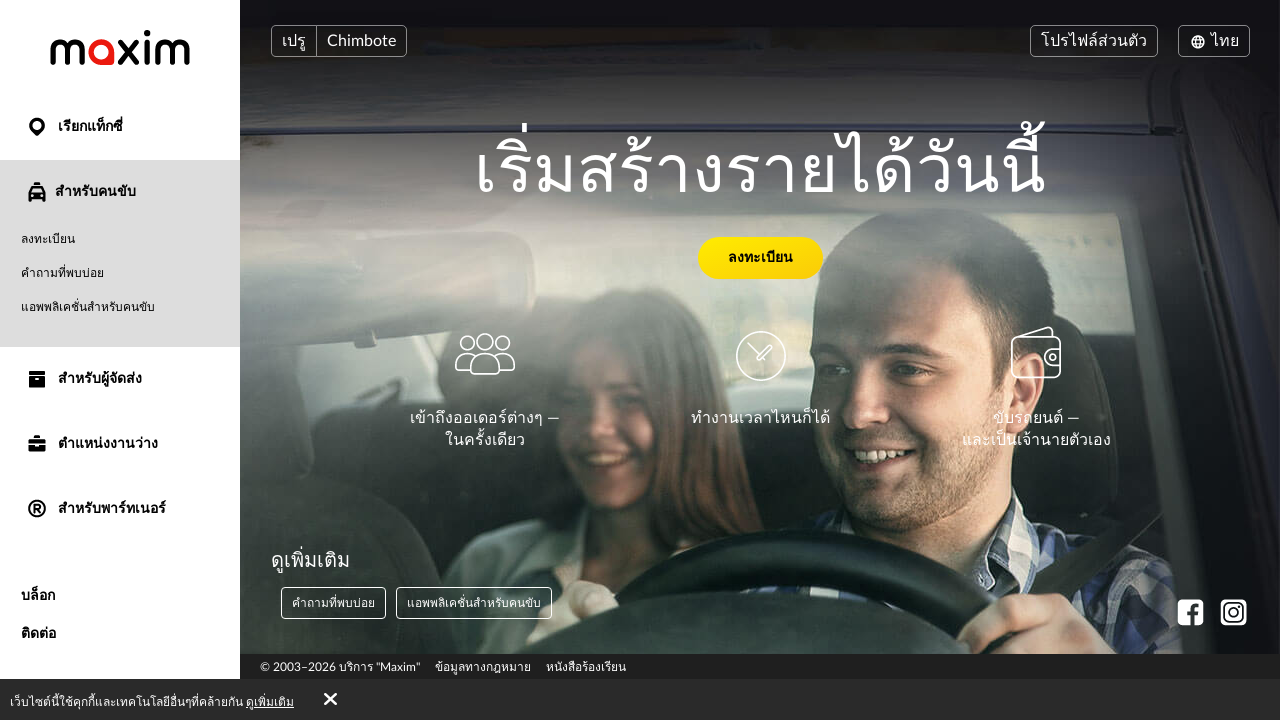

--- FILE ---
content_type: text/html; charset=UTF-8
request_url: https://taximaxim.com/pe/th/driver/index/?city=7944-chimbote&referer=self
body_size: 8122
content:
    <!DOCTYPE html>
    <html lang="th-TH" >
    <head>
        <meta charset="UTF-8">
        <meta name="viewport" content="width=device-width, initial-scale=1, maximum-scale=5">
        <meta name="facebook-domain-verification" content="drrei14mj79cj3owo51acqbfoe4ezq" />        <meta name="csrf-param" content="_csrf">
<meta name="csrf-token" content="AgMjAWI4AFa5X-XkAceSHQHo_ZE2sth4A8PllThqUS9LUVMxB1x1As8KiLt3saRWQ6Sf11_fti4woIDdDC8IHw==">
        <title>เริ่มสร้างรายได้วันนี้</title>
        <link rel="apple-touch-icon" sizes="180x180" href="/favicon180x180.png">
        <link rel="icon" type="image/png" sizes="32x32" href="/favicon32x32.png">
        <link rel="icon" type="image/png" sizes="192x192" href="/favicon192x192.png">
                <!-- Google Tag Manager -->
        <script>(function(w,d,s,l,i){w[l]=w[l]||[];w[l].push({'gtm.start':
                    new Date().getTime(),event:'gtm.js'});var f=d.getElementsByTagName(s)[0],
                j=d.createElement(s),dl=l!='dataLayer'?'&l='+l:'';j.async=true;j.src=
                'https://www.googletagmanager.com/gtm.js?id='+i+dl;f.parentNode.insertBefore(j,f);
            })(window,document,'script','dataLayer','GTM-K3BC4KQ');</script>
        <!-- End Google Tag Manager -->
                <script type="application/ld+json">{"@context":"https://schema.org","@type":"BreadcrumbList","itemListElement":[{"@type":"ListItem","position":0,"name":"สำหรับคนขับ","item":""}]}</script>        <meta name="description" content="งานสำหรับคนขับ คำนวณรายได้ที่คุณสามารถหาได้ในเมืองของคุณ คุณสามารถกรอกแบบฟอร์มใบสมัครบนเว็บไซต์ของเราโดยที่ไม่จำเป็นต้องไปที่สำนักงาน">
<link type="font/woff2" href="/fonts/lato2/Lato-Regular.woff2" rel="preload" as="font" crossorigin>
<link type="font/woff2" href="/fonts/lato2/Lato-Bold.woff2" rel="preload" as="font" crossorigin>
<link href="https://taximaxim.com/pe/ar-SA/7944-chimbote/driver/?referer=self" rel="alternate" hreflang="ar-SA">
<link href="https://taximaxim.com/pe/az/7944-chimbote/driver/?referer=self" rel="alternate" hreflang="az">
<link href="https://taximaxim.com/pe/bg/7944-chimbote/driver/?referer=self" rel="alternate" hreflang="bg">
<link href="https://taximaxim.com/pe/bn-BD/7944-chimbote/driver/?referer=self" rel="alternate" hreflang="bn-BD">
<link href="https://taximaxim.com/pe/en/7944-chimbote/driver/?referer=self" rel="alternate" hreflang="en">
<link href="https://taximaxim.com/pe/es-ES/7944-chimbote/driver/?referer=self" rel="alternate" hreflang="es-ES">
<link href="https://taximaxim.com/pe/fr/7944-chimbote/driver/?referer=self" rel="alternate" hreflang="fr">
<link href="https://taximaxim.com/pe/hy/7944-chimbote/driver/?referer=self" rel="alternate" hreflang="hy">
<link href="https://taximaxim.com/pe/id-ID/7944-chimbote/driver/?referer=self" rel="alternate" hreflang="id-ID">
<link href="https://taximaxim.com/pe/ka/7944-chimbote/driver/?referer=self" rel="alternate" hreflang="ka">
<link href="https://taximaxim.com/pe/kk/7944-chimbote/driver/?referer=self" rel="alternate" hreflang="kk">
<link href="https://taximaxim.com/pe/km-KH/7944-chimbote/driver/?referer=self" rel="alternate" hreflang="km-KH">
<link href="https://taximaxim.com/pe/lo-LA/7944-chimbote/driver/?referer=self" rel="alternate" hreflang="lo-LA">
<link href="https://taximaxim.com/pe/ms-MY/7944-chimbote/driver/?referer=self" rel="alternate" hreflang="ms-MY">
<link href="https://taximaxim.com/pe/pt-BR/7944-chimbote/driver/?referer=self" rel="alternate" hreflang="pt-BR">
<link href="https://taximaxim.com/pe/ru/7944-chimbote/driver/?referer=self" rel="alternate" hreflang="ru">
<link href="https://taximaxim.com/pe/sw-TZ/7944-chimbote/driver/?referer=self" rel="alternate" hreflang="sw-TZ">
<link href="https://taximaxim.com/pe/tg/7944-chimbote/driver/?referer=self" rel="alternate" hreflang="tg">
<link href="https://taximaxim.com/pe/tr/7944-chimbote/driver/?referer=self" rel="alternate" hreflang="tr">
<link href="https://taximaxim.com/pe/uz/7944-chimbote/driver/?referer=self" rel="alternate" hreflang="uz">
<link href="https://taximaxim.com/pe/vi-VN/7944-chimbote/driver/?referer=self" rel="alternate" hreflang="vi-VN">
<link href="https://taximaxim.com/pe/zh-CN/7944-chimbote/driver/?referer=self" rel="alternate" hreflang="zh-CN">
<link href="https://taximaxim.com/pe/th/driver/" rel="canonical">
<link href="/assets/all-d6d0e5211907ec943a7802b0f5f52576.css?v=1762320557" rel="preload" as="style" onload="this.rel=&#039;stylesheet&#039;">
<link href="/css/cookie.css?v=1689660240" rel="stylesheet">
<link type="text/css" href="/assets/6e3b4ef9/css/all.min.css?v=1768197928" rel="preload" as="style" onload="this.rel=&#039;stylesheet&#039;">
<link type="text/css" href="/assets/5975d973/flag-png.css?v=1768197928" rel="preload" as="style" onload="this.rel=&#039;stylesheet&#039;">    </head>
    <body data-env="prod" class="fixed-buttons b-driver-page lang-th-TH country-pe">
            <!-- Google Tag Manager (noscript) -->
    <noscript><iframe src="https://www.googletagmanager.com/ns.html?id=GTM-K3BC4KQ"
                      height="0" width="0" style="display:none;visibility:hidden"></iframe></noscript>
    <!-- End Google Tag Manager (noscript) -->
        <div class="b-container"><div class="b-top-plate"><div id="mobile-top-menu"><button type="button" class="m-menu-opener js-menu-toggle" aria-label="burger"><i class="fa fas fa-bars"></i></button><div class="m-logo"><a href="/pe/th/7944-chimbote/order-a-taxi-online" title="logo"></a></div></div></div><div class="b-sidebar"><div class="m-content"><a href="/pe/th/7944-chimbote/order-a-taxi-online"><div class="b-logo b-logo---th-TH b-logo----country-pe"></div></a><ul class="b-main-menu"><li><a href="/pe/th/7944-chimbote/order-a-taxi-online"><span class="b-sidebar-icon"><svg xmlns="http://www.w3.org/2000/svg" width="24" height="24" viewBox="0 -250 950 1000"><path fill="currentColor" d="M708-43q48 49 72 109.5T804 190t-24 122.5T708 420L535 593q-26 26-60 26-32 0-57-25-42-44-86-87.5T245 420q-48-48-72-107.5T149 190q0-66 26-125.5T245.5-40t104-72T477-139q63 0 123 24t108 72zM341 319q56 56 133 56 38 0 72-14.5t60-40 41-60 15-74.5q0-39-15-73t-40.5-59.5-59.5-40T474-1q-38 0-72 15t-60 40.5-41.5 59.5-15.5 72q0 36 14 71t42 62z"/></svg></span> เรียกแท็กซี่</a></li><li class="m-driver s-active"><a href="/pe/th/7944-chimbote/driver/"><span class="b-sidebar-icon"><svg xmlns="http://www.w3.org/2000/svg" width="24" height="24" viewBox="0 -230 950 1000"><path fill="currentColor" d="M542-140q27 0 45.5 17T606-79v53H344v-53q0-27 19.5-44t46.5-17h132zM233 287h486l-77-164H309zm596 329q0 29-18.5 45.5T765 678t-47-16.5-20-45.5v-41H254v41q0 29-20 45.5T188 678q-28 0-47-16.5T122 616V287L232 48q7-12 19-19.5t25-7.5h393q16 0 30 5t22 22l108 239v329zM277 363q-24 0-41 17t-17 43q0 25 17 42t41 17q25 0 42.5-17t17.5-42q0-26-17.5-43T277 363zm397 0q-25 0-42.5 17T614 423q0 25 17.5 42t42.5 17 42.5-17 17.5-42q0-26-17.5-43T674 363z"/></svg></span>สำหรับคนขับ</a><ul><li><a href="https://taxseepro.com/?app=maxim&amp;intl=th-TH&amp;b=7944&amp;utm_content=taximaxim&amp;utm_source=taximaxim" target="_blank" rel="noopener" data-reach-goal="RegLinkMenu">ลงทะเบียน</a></li><li><a href="/pe/th/7944-chimbote/driver/faq/">คำถามที่พบบ่อย</a></li><li><a href="/pe/th/7944-chimbote/driver/materials/">แอพพลิเคชั่นสำหรับคนขับ</a></li></ul></li><li class="m-courier"><a href="/pe/th/7944-chimbote/courier/"><span class="b-sidebar-icon"><svg xmlns="http://www.w3.org/2000/svg" width="24" height="24"><g fill="currentColor"><path d="M4.8 20.574a.85.85 0 0 1-.8-.768V9.84a.849.849 0 0 1 .8-.768h14.4a.838.838 0 0 1 .8.768v9.966a.838.838 0 0 1-.8.768zM10 12a1 1 0 0 0 1 1h2a1 1 0 0 0 1-1 1 1 0 0 0-1-1h-2a1 1 0 0 0-1 1zM4.8 8a.86.86 0 0 1-.8-.8V4.8a.86.86 0 0 1 .8-.8h14.4a.86.86 0 0 1 .8.8v2.4a.86.86 0 0 1-.8.8z"/><path fill="none" d="M0 0h24v24H0z"/></g></svg></span> สำหรับผู้จัดส่ง</a></li><li class="m-vacancy"><a href="/pe/th/7944-chimbote/vacancy/"><span class="b-sidebar-icon"><svg xmlns="http://www.w3.org/2000/svg" width="24" height="24" viewBox="0 -275 950 1000"><path fill="currentColor" d="M121 263h267v67h172v-67h269v213q0 28-20.5 44.5T762 537H187q-27 0-46.5-16.5T121 476V263zm0-56V85q0-28 19.5-44.5T187 24h575q26 0 46.5 16.5T829 85v122H121zm419-346q28 0 46.5 17.5T605-77v53H344v-53q0-27 19.5-44.5T410-139h130z"/></svg></span> ตำแหน่งงานว่าง</a></li><li class="m-franchise"><a href="/pe/th/7944-chimbote/partner/"><span class="b-sidebar-icon"><svg xmlns="http://www.w3.org/2000/svg" width="24" height="24" viewBox="0 -250 949 1000"><path fill="currentColor" d="M453 290h-40v106q0 17-12 28t-30 11q-19 0-31.5-11T327 396q1-84 1-166t1-166q0-20 13-28t30-8h145q27 0 51 10.5T609.5 67t28 42 10.5 51q0 42-25 76t-63 47l67 82q11 13 11 27 0 19-13.5 31.5T593 436q-19 0-31-15zm64-81q18 0 31.5-14t13.5-34q0-18-13.5-32.5T517 114H413v95h104zm-43-348q78 0 145 28.5T736-31q51 50 79.5 117T844 231q0 76-28.5 142.5T736 491q-50 50-117 79t-145 29q-76 0-143-29t-116-79q-51-51-80-117.5T106 231q0-78 29-145t80-117q49-51 116-79.5T474-139zM675 30q-38-38-89.5-60.5T474-53q-58 0-109.5 22.5T275 30q-39 38-60.5 89.5T193 231q0 58 21.5 109.5T275 431q38 38 89.5 60T474 513q60 0 111.5-22t89.5-60q39-39 61-90.5T758 231q0-60-22-111.5T675 30z"/></svg></span> สำหรับพาร์ทเนอร์</a></li></ul><ul class="b-sub-menu"><li><a href="/pe/th/7944-chimbote/blog/">บล็อก</a></li><li><a href="/pe/th/7944-chimbote/contacts/">ติดต่อ</a></li></ul><ul class="b-cabinet-enter-links"><li><a href="https://client-latam.taximaxim.com/th-TH/?country=pe" target="_blank" rel="noopener">โปรไฟล์ลูกค้า<span class="b-sidebar-icon"><svg xmlns="http://www.w3.org/2000/svg" width="18" height="18" viewBox="0 -275 950 1000"><path fill="currentColor" d="M409-38q-18-17-17-41t18-41 41-19 42 17l268 268q10 10 16 20.5t6 24.5q0 11-4.5 21T766 230L495 500q-17 18-41 17t-42-18q-17-18-18-42t16-41l168-168H226q-25 0-41-18t-16-41q0-25 16-42.5t41-17.5h349z"/></svg></span></a></li><li><a href="https://driver-latam.taxsee.com/th-TH" target="_blank" rel="noopener">โปรไฟล์คนขับ<span class="b-sidebar-icon"><svg xmlns="http://www.w3.org/2000/svg" width="18" height="18" viewBox="0 -275 950 1000"><path fill="currentColor" d="M409-38q-18-17-17-41t18-41 41-19 42 17l268 268q10 10 16 20.5t6 24.5q0 11-4.5 21T766 230L495 500q-17 18-41 17t-42-18q-17-18-18-42t16-41l168-168H226q-25 0-41-18t-16-41q0-25 16-42.5t41-17.5h349z"/></svg></span></a></li></ul></div><div class="m-overlay js-menu-toggle"></div></div><div class="b-main"><div class="b-header"><div class="header-row"><div class="column location"><div class="country-drop-down btn-group"><button id="cdd-w1" class="btn dropdown-toggle" data-toggle="dropdown">เปรู <span class="caret"></span></button><ul id="cdd-items-w1" class="dropdown-menu"><li><a class="country  active" href="/pe/th-TH/7944-chimbote/order-a-taxi-online" tabindex="-1"><i class="flag-png flag-png-xs flag-png-pe"></i>เปรู</a></li><li><a class="country " href="/vn/th-TH/8428-da+nang/order-a-taxi-online" tabindex="-1"><i class="flag-png flag-png-xs flag-png-vn"></i>เวียดนาม</a></li><li><a class="country " href="/tz/th-TH/14690-dodoma/order-a-taxi-online" tabindex="-1"><i class="flag-png flag-png-xs flag-png-tz"></i>แทนซาเนีย</a></li><li><a class="country " href="/za/th-TH/2981-cape+town/order-a-taxi-online" tabindex="-1"><i class="flag-png flag-png-xs flag-png-za"></i>แอฟริกาใต้</a></li><li><a class="country " href="/co/th-TH/11573-monteria/order-a-taxi-online" tabindex="-1"><i class="flag-png flag-png-xs flag-png-co"></i>โคลอมเบีย</a></li><li><a class="country " href="/th/th-TH/9335-chiang+mai/order-a-taxi-online" tabindex="-1"><i class="flag-png flag-png-xs flag-png-th"></i>ไทย</a></li><li><a class="country " href="/kh/th-TH/13806-phnom+penh/order-a-taxi-online" tabindex="-1"><i class="flag-png flag-png-xs flag-png-kh"></i>กัมพูชา</a></li><li><a class="country " href="/kz/th-TH/109-petropavlovsk/order-a-taxi-online" tabindex="-1"><i class="flag-png flag-png-xs flag-png-kz"></i>คาซัคสถาน</a></li><li><a class="country " href="/kg/th-TH/3785-bishkek/order-a-taxi-online" tabindex="-1"><i class="flag-png flag-png-xs flag-png-kg"></i>คีร์กีซสถาน</a></li><li><a class="country " href="/tj/th-TH/7944-chimbote/order-a-taxi-online" tabindex="-1"><i class="flag-png flag-png-xs flag-png-tj"></i>ทาจิกิสถาน</a></li><li><a class="country " href="/br/th-TH/10329-rio+branco/order-a-taxi-online" tabindex="-1"><i class="flag-png flag-png-xs flag-png-br"></i>บราซิล</a></li><li><a class="country " href="/bd/th-TH/7944-chimbote/order-a-taxi-online" tabindex="-1"><i class="flag-png flag-png-xs flag-png-bd"></i>บังกลาเทศ</a></li><li><a class="country " href="/ph/th-TH/7513-cebu/order-a-taxi-online" tabindex="-1"><i class="flag-png flag-png-xs flag-png-ph"></i>ฟิลิปปินส์</a></li><li><a class="country " href="/my/th-TH/3830-kuantan/order-a-taxi-online" tabindex="-1"><i class="flag-png flag-png-xs flag-png-my"></i>มาเลเซีย</a></li><li><a class="country " href="/la/th-TH/14395-vientiane/order-a-taxi-online" tabindex="-1"><i class="flag-png flag-png-xs flag-png-la"></i>ลาว</a></li><li><a class="country " href="/do/th-TH/15145-san+pedro+de+macoris/order-a-taxi-online" tabindex="-1"><i class="flag-png flag-png-xs flag-png-do"></i>สาธารณรัฐโดมินิกัน</a></li><li><a class="country " href="/az/th-TH/1872-baku/order-a-taxi-online" tabindex="-1"><i class="flag-png flag-png-xs flag-png-az"></i>อาเซอร์ไบจาน</a></li><li><a class="country " href="/ar/th-TH/10703-mendoza/order-a-taxi-online" tabindex="-1"><i class="flag-png flag-png-xs flag-png-ar"></i>อาร์เจนตินา</a></li><li><a class="country " href="/id/th-TH/2093-jakarta/order-a-taxi-online" tabindex="-1"><i class="flag-png flag-png-xs flag-png-id"></i>อินโดนีเซีย</a></li><li><a class="country " href="/uz/th-TH/2744-tashkent/order-a-taxi-online" tabindex="-1"><i class="flag-png flag-png-xs flag-png-uz"></i>อุซเบกิสถาน</a></li></ul></div><button id="w1" class="city-select-btn js-modal-open btn" data-id="city-choose" data-url="/pe/th/7944-chimbote/site/ajax-cities/?from=driver%2Findex">Chimbote</button></div><div class="column language"><a id="choice-cabinet-button" class="btn" href="#" data-content="&lt;a class=&quot;btn-link&quot; href=&quot;https://client-latam.taximaxim.com/th-TH/?country=pe&quot; rel=&quot;noopener&quot; target=&quot;_blank&quot;&gt;ลูกค้า&lt;/a&gt;&lt;a class=&quot;btn-link&quot; href=&quot;https://driver-latam.taxsee.com/th-TH&quot; rel=&quot;noopener&quot; target=&quot;_blank&quot;&gt;คนขับ&lt;/a&gt;" data-placement="bottom" data-toggle="popover">โปรไฟล์ส่วนตัว</a><div class="language-drop-down btn-group"><button id="w2" class="btn dropdown-toggle" data-toggle="dropdown"><span class="icon"><svg xmlns="http://www.w3.org/2000/svg" width="18" height="18" viewBox="0 30 950 1000"><path fill="currentColor" d="M475 156q77 0 144 29t117 80q51 51 79.5 117T844 526q0 75-28.5 142T736 786q-50 51-117 79.5T475 894q-76 0-143-28.5T214 786q-50-51-79-118t-29-142q0-78 29-144t79-117q51-51 118-80t143-29zM202 602h111q-6-37-6-76 0-21 1.5-39.5T313 449H202q-5 19-7.5 38t-2.5 39 2.5 38.5T202 602zm184 0h180q2-19 3-37.5t1-38.5q0-21-1-40t-3-37H386q-2 18-4 37t-2 40q0 20 2 38.5t4 37.5zm251 0h110q6-19 8.5-37.5T758 526t-2.5-39-8.5-38H637q2 19 3.5 37.5T642 526q0 20-1.5 38.5T637 602zm80 73h-92q-5 18-10 34t-11 32q-5 14-10.5 24.5T582 787q53-21 93-61 11-11 21.5-24.5T717 675zm-166 0H400q3 11 6.5 20.5T414 714q13 33 28.5 56t32.5 37q17-14 33-37t28-56q5-9 8-18.5t7-20.5zm-225 0h-91q8 13 18 26.5t22 24.5q42 41 93 61-5-11-11-21.5T346 741q-5-16-11-32t-9-34zm-91-299h91q3-18 9-35t11-31q5-13 11-24.5t11-22.5q-26 11-49.5 26.5T275 325q-12 11-22 24t-18 27zm165 0h151q-4-11-7-21t-8-18q-12-33-28-56t-33-37q-17 14-32.5 37T414 337q-4 8-7.5 18t-6.5 21zm225 0h92q-10-14-20.5-27T675 325q-20-20-43.5-35.5T582 263q6 11 11.5 22.5T604 310q6 14 11 31t10 35z"/></svg></span> ไทย <span class="caret"></span></button><ul id="w3" class="dropdown-menu-right dropdown-menu"><li><a href="/pe/ar-sa/7944-chimbote/driver/?referer=self" rel="alternate" hreflang="ar-SA" lang="ar-SA" tabindex="-1">العربية</a></li><li><a href="/pe/az/7944-chimbote/driver/?referer=self" rel="alternate" hreflang="az" lang="az" tabindex="-1">Azərbaycan dili</a></li><li><a href="/pe/bg/7944-chimbote/driver/?referer=self" rel="alternate" hreflang="bg" lang="bg" tabindex="-1">Български</a></li><li><a href="/pe/bn-bd/7944-chimbote/driver/?referer=self" rel="alternate" hreflang="bn-BD" lang="bn-BD" tabindex="-1">বাংলা</a></li><li><a href="/pe/en/7944-chimbote/driver/?referer=self" rel="alternate" hreflang="en" lang="en" tabindex="-1">English</a></li><li><a href="/pe/es/7944-chimbote/driver/?referer=self" rel="alternate" hreflang="es-ES" lang="es-ES" tabindex="-1">Español</a></li><li><a href="/pe/fr/7944-chimbote/driver/?referer=self" rel="alternate" hreflang="fr" lang="fr" tabindex="-1">Français</a></li><li><a href="/pe/hy/7944-chimbote/driver/?referer=self" rel="alternate" hreflang="hy" lang="hy" tabindex="-1">Հայերեն</a></li><li><a href="/pe/id/7944-chimbote/driver/?referer=self" rel="alternate" hreflang="id-ID" lang="id-ID" tabindex="-1">Bahasa Indonesia</a></li><li><a href="/pe/ka/7944-chimbote/driver/?referer=self" rel="alternate" hreflang="ka" lang="ka" tabindex="-1">ქართული</a></li><li><a href="/pe/kk/7944-chimbote/driver/?referer=self" rel="alternate" hreflang="kk" lang="kk" tabindex="-1">Қазақ тілі</a></li><li><a href="/pe/km-kh/7944-chimbote/driver/?referer=self" rel="alternate" hreflang="km-KH" lang="km-KH" tabindex="-1">ខ្មែរ</a></li><li><a href="/pe/lo-la/7944-chimbote/driver/?referer=self" rel="alternate" hreflang="lo-LA" lang="lo-LA" tabindex="-1">ພາສາລາວ</a></li><li><a href="/pe/ms-my/7944-chimbote/driver/?referer=self" rel="alternate" hreflang="ms-MY" lang="ms-MY" tabindex="-1">Bahasa Melayu</a></li><li><a href="/pe/pt-br/7944-chimbote/driver/?referer=self" rel="alternate" hreflang="pt-BR" lang="pt-BR" tabindex="-1">Português (Brasileiro)</a></li><li><a href="/pe/ru/7944-chimbote/driver/?referer=self" rel="alternate" hreflang="ru" lang="ru" tabindex="-1">Русский</a></li><li><a href="/pe/sw-tz/7944-chimbote/driver/?referer=self" rel="alternate" hreflang="sw-TZ" lang="sw-TZ" tabindex="-1">Kiswahili</a></li><li><a href="/pe/tg/7944-chimbote/driver/?referer=self" rel="alternate" hreflang="tg" lang="tg" tabindex="-1">Тоҷикӣ</a></li><li><a class="active" href="/pe/th/7944-chimbote/driver/?referer=self" rel="alternate" hreflang="th-TH" lang="th-TH" tabindex="-1">ไทย</a></li><li><a href="/pe/tr/7944-chimbote/driver/?referer=self" rel="alternate" hreflang="tr" lang="tr" tabindex="-1">Türkçe</a></li><li><a href="/pe/uz/7944-chimbote/driver/?referer=self" rel="alternate" hreflang="uz" lang="uz" tabindex="-1">O&#039;zbek tili</a></li><li><a href="/pe/vi-vn/7944-chimbote/driver/?referer=self" rel="alternate" hreflang="vi-VN" lang="vi-VN" tabindex="-1">Tiếng Việt</a></li><li><a href="/pe/zh-cn/7944-chimbote/driver/?referer=self" rel="alternate" hreflang="zh-CN" lang="zh-CN" tabindex="-1">简体中文</a></li></ul></div></div></div></div><div class="b-main-content"><h1 class="h1">
    เริ่มสร้างรายได้วันนี้</h1><div class="b-driver-form-button-container"><a class="b-driver-form-button btn-yellow" href="https://taxseepro.com/?app=maxim&amp;intl=th-TH&amp;b=7944&amp;utm_content=taximaxim&amp;utm_source=taximaxim" rel="noopener" target="_blank" data-reach-goal="RegLinkDriver">ลงทะเบียน</a></div><ul class="b-features"><li class="m-advice"><img src="/images/colective.svg" width="60" height="84" alt=""><span>เข้าถึงออเดอร์ต่างๆ —<br>ในครั้งเดียว</span></li><li class="m-any-time"><img src="/images/clock.svg" width="50" height="83" alt=""><span>ทำงานเวลาไหนก็ได้ <br></span></li><li class="m-24-7"><img src="/images/wallet.svg" width="50" height="88" alt=""><span>
            ขับรถยนต์ &mdash; <br>และเป็นเจ้านายตัวเอง        </span></li></ul><div class="b-footer"><div class="driver-footer-links-title">
        ดูเพิ่มเติม    </div><div class="driver-footer-links"><a class="b-footer-link btn-white-transparent" href="/pe/th/7944-chimbote/driver/faq/">คำถามที่พบบ่อย</a><a class="b-footer-link btn-white-transparent" href="/pe/th/7944-chimbote/driver/materials/">แอพพลิเคชั่นสำหรับคนขับ</a></div></div></div><ul class="b-social"><li><a href="https://www.facebook.com/Maxim-Per%C3%BA-Rides-delivery-630149970965438" title="fb" rel="noopener" target="_blank" data-name="fb"><span class="b-social-icon"><svg xmlns="http://www.w3.org/2000/svg" width="27" height="27" viewBox="0 30 950 1000"><path fill="#FFF" d="M171 48h609q35 0 66 13.5t54.5 37 37 54.5 13.5 66v609q0 35-13.5 66.5t-37 54.5-54.5 36.5-66 13.5H623V635h121l20-143H623v-91q0-30 13-48.5t57-18.5l75-1V205q-10 0-40.5-2.5T658 200q-81 0-131.5 48T476 387v105H353v143h123v364H171q-35 0-66.5-13.5T50 949t-36.5-54.5T0 828V219q0-35 13.5-66T50 98.5t54.5-37T171 48z"/></svg></span></a></li><li><a href="https://www.instagram.com/peru.maxim/" title="instagram" rel="noopener" target="_blank" data-name="instagram"><span class="b-social-icon"><svg xmlns="http://www.w3.org/2000/svg" width="27" height="27" viewBox="0 30 950 1000"><path fill="#FFF" d="M172 49h609q35 0 66 13.5t54.5 37 37 54.5 13.5 66v609q0 35-13.5 66.5t-37 54.5-54.5 36.5-66 13.5H172q-35 0-66-13.5T51.5 950t-37-54.5T1 829V220q0-35 13.5-66t37-54.5 54.5-37T172 49zm470 158q31 0 59 12t48 33 32 49 12 59v330q0 31-12 58.5t-32 48-48 32.5-59 12H312q-31 0-59-12t-49-32.5-33-48-12-58.5V360q0-31 12-59t33-49 49-33 59-12h330zM477 394q27 0 50.5 10.5t41.5 28 28 41.5 10 51-10 50.5-28 41.5-41.5 28-50.5 10-51-10-41.5-28-28-41.5T346 525t10.5-51 28-41.5 41.5-28 51-10.5zm0 326q40 0 76-15.5t62-41.5 41.5-61.5T672 525q0-40-15.5-76T615 386t-62-42.5-76-15.5q-41 0-76.5 15.5t-62 42.5-42 63-15.5 76q0 41 15.5 76.5t42 61.5 62 41.5T477 720zm250-403q0-19-13.5-33T681 270q-20 0-34 14t-14 33q0 20 14 33.5t34 13.5q19 0 32.5-13.5T727 317zm-85 590q45 0 84.5-17t69-46.5 46.5-69 17-84.5V360q0-45-17-84.5T795.5 206t-69-47-84.5-17H312q-45 0-84.5 17t-69 47-46.5 69.5T95 360v330q0 45 17 84.5t46.5 69 69 46.5 84.5 17h330z"/></svg></span></a></li></ul><div class="footer"><div class="copyright-block">
                            © 2003&ndash;2026 บริการ "Maxim"                    </div><div class="legal-block"><a href="https://legal.taximaxim.com/?country=PE&amp;city=7944&amp;intl=th-TH&amp;ref=https%3A%2F%2Ftaximaxim.com%2Fpe%2Fth%2F7944-chimbote%2Fdriver%2F%3Freferer%3Dself">ข้อมูลทางกฎหมาย</a><a href="/pe/th/7944-chimbote/complaints/register/">หนังสือร้องเรียน</a></div></div></div></div><div class="b-modal" data-id="offer-modal"><div class="m-body"></div></div><div class="b-modal" data-id="tariff-modal" id="tariff-modal"><div class="m-body"></div></div><div class="b-modal" data-id="reglament"><div class="m-body"></div></div><div class="b-modal" data-id="video-lessons"><div class="m-body"></div></div>    <div id="cookie-policy"><span>เว็บไซต์นี้ใช้คุกกี้และเทคโนโลยีอื่นๆที่คล้ายกัน <a href="https://legal.taximaxim.com/?country=PE&amp;city=7944&amp;intl=th-TH&amp;ref=https%3A%2F%2Ftaximaxim.com%2Fpe%2Fth%2F7944-chimbote%2Fdriver%2F%3Freferer%3Dself" target="_blank">ดูเพิ่มเติม</a><a id="accept-cookie" href="#">ดี</a></span></div><div class="b-modal" data-id="city-choose" data-url="/pe/th/7944-chimbote/site/ajax-cities/?from=driver%2Findex" data-once="1">
    <div class="m-body m-city-modal-body">
            </div>
</div>
<script src="/assets/all-e4aa03f43099f42f5d5b8e4abc448114.js?v=1754980139"></script>
<script src="/js/cookie.js?v=1689660240"></script>    </body>
    </html>


--- FILE ---
content_type: image/svg+xml
request_url: https://taximaxim.com/images/clock.svg
body_size: 1205
content:
<?xml version="1.0" encoding="UTF-8"?>
<svg xmlns="http://www.w3.org/2000/svg" xmlns:xlink="http://www.w3.org/1999/xlink" width="60px" height="px" viewBox="0 0 60 75" version="1.1">
<g id="surface1">
<path style=" stroke:none;fill-rule:nonzero;fill:rgb(99.607843%,99.607843%,99.607843%);fill-opacity:1;" d="M 30.015625 8.121094 C 38.292969 8.121094 45.796875 11.523438 51.210938 16.9375 C 56.625 22.351562 59.949219 29.855469 59.949219 38.132812 C 59.949219 46.40625 56.625 53.910156 51.210938 59.324219 C 45.796875 64.738281 38.292969 68.066406 30.015625 68.066406 C 21.742188 68.066406 14.238281 64.738281 8.824219 59.324219 C 3.332031 53.910156 0.0078125 46.40625 0.0078125 38.132812 C 0.0078125 29.855469 3.332031 22.351562 8.824219 16.9375 C 14.238281 11.523438 21.742188 8.121094 30.015625 8.121094 Z M 29.011719 37.125 L 26.691406 39.445312 C 26.382812 39.757812 26.304688 40.066406 26.304688 40.453125 C 26.304688 40.761719 26.382812 41.148438 26.691406 41.457031 C 26.921875 41.691406 27.308594 41.84375 27.695312 41.84375 C 28.007812 41.84375 28.394531 41.691406 28.703125 41.457031 L 30.945312 39.136719 L 31.023438 39.136719 L 31.023438 39.058594 L 41.464844 28.617188 C 41.773438 28.308594 41.929688 28 41.929688 27.613281 C 41.929688 27.226562 41.773438 26.917969 41.542969 26.605469 C 41.234375 26.296875 40.847656 26.21875 40.535156 26.21875 C 40.148438 26.21875 39.761719 26.296875 39.53125 26.605469 Z M 26.921875 36.429688 L 13.851562 23.359375 C 13.464844 22.972656 13.464844 22.351562 13.851562 21.964844 C 14.238281 21.65625 14.855469 21.65625 15.242188 21.964844 L 28.316406 35.117188 L 38.136719 25.214844 C 38.835938 24.597656 39.683594 24.285156 40.535156 24.285156 C 41.386719 24.285156 42.238281 24.597656 42.855469 25.214844 C 43.476562 25.910156 43.863281 26.761719 43.863281 27.613281 C 43.863281 28.464844 43.476562 29.316406 42.855469 29.933594 C 42.855469 29.933594 36.824219 35.964844 33.035156 39.757812 L 34.96875 41.691406 C 35.355469 42.078125 35.355469 42.695312 34.96875 43.082031 C 34.582031 43.46875 33.960938 43.46875 33.574219 43.082031 L 31.640625 41.148438 C 30.636719 42.152344 30.015625 42.773438 30.015625 42.773438 C 29.398438 43.46875 28.546875 43.777344 27.695312 43.777344 C 26.847656 43.777344 25.996094 43.46875 25.300781 42.773438 C 24.679688 42.152344 24.371094 41.304688 24.371094 40.453125 C 24.371094 39.601562 24.679688 38.75 25.300781 38.054688 Z M 49.816406 18.253906 C 44.789062 13.226562 37.75 10.054688 30.015625 10.054688 C 22.207031 10.054688 15.242188 13.226562 10.140625 18.253906 C 5.113281 23.359375 1.941406 30.398438 1.941406 38.132812 C 1.941406 45.867188 5.113281 52.90625 10.140625 57.933594 C 15.242188 63.039062 22.207031 66.207031 30.015625 66.207031 C 37.75 66.207031 44.789062 63.039062 49.816406 57.933594 C 54.921875 52.90625 58.015625 45.867188 58.015625 38.132812 C 58.015625 30.398438 54.921875 23.359375 49.816406 18.253906 Z M 49.816406 18.253906 "/>
</g>
</svg>
